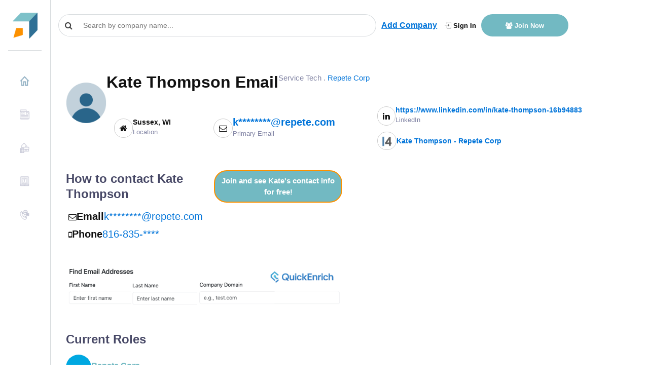

--- FILE ---
content_type: text/html
request_url: https://growjo.com/employee/Kate-Thompson-10879067
body_size: 15023
content:

  <!doctype html> 
    <html lang=en>
      <head>
          <meta charset=utf-8>
          <meta http-equiv=X-UA-Compatible content="IE=edge">
          <meta name=viewport content="width=device-width,initial-scale=1">
          <link rel="shortcut icon" href="https://growjo.com/static/img/favicon.png">
          <title data-react-helmet="true">Kate Thompson Email for Repete Corp </title>
          <meta data-react-helmet="true" name="description" content="Free access to Kate Thompson’s email at Repete Corp (k********@repete.com). Check out the free Growjo B2B dataset."/><meta data-react-helmet="true" name="author" content="Growjo"/>
          

          <link href="https://growjo.com/static/index.fonts.css" rel="stylesheet" media="print" onload="this.media='all'">
          <link href="https://growjo.com/static/index.styles.css" rel="stylesheet">
          <link href="https://growjo.com/static/styles.min.css" rel="stylesheet">
          <link href="https://growjo.com/static/materialUI.css" rel="stylesheet" media="print" onload="this.media='all'">

          <!--<script async src = "https://www.googletagmanager.com/gtag/js?id=UA-134269090-1" ></script>  
          <script async>
          window.dataLayer = window.dataLayer || [];
          function gtag(){dataLayer.push(arguments);}
          gtag('js', new Date());
          gtag('config', 'UA-134269090-1');
        </script>
        <script>
        window.ga=window.ga||function(){(ga.q=ga.q||[]).push(arguments)};ga.l=+new Date;
        ga('create', 'UA-134269090-1', 'auto');
        

        ga('require', 'eventTracker');
        ga('require', 'outboundLinkTracker');
        ga('require', 'urlChangeTracker');
        
        ga('send', 'pageview');
        </script>
          
          -->
          <script async src="https://www.googletagmanager.com/gtag/js?id=G-8RP4RRPF8F"></script>
          <script>
          window.dataLayer = window.dataLayer || [];
          function gtag(){dataLayer.push(arguments);}
          gtag('js', new Date());
        
          gtag('config', 'G-8RP4RRPF8F');
        </script>
     
          <script async src="https://pagead2.googlesyndication.com/pagead/js/adsbygoogle.js?client=ca-pub-1304487994033637"
     crossorigin="anonymous"></script>

          <!-- <script src="//www.ezojs.com/ezoic/sa.min.js"></script> -->

         
          
          <script async src="https://www.google-analytics.com/analytics.js"></script>
          <script defer src="https://growjo.com/static/autotrack.js"></script>          
          
          <script async>window.InitialData = {"data":{"id":10879067,"first_name":"Kate","last_name":"Thompson","email":"k********@repete.com","phone":"816-835-****","title":"Service Tech","linkedin":"https://www.linkedin.com/in/kate-thompson-16b94883","employee_id":20610608,"GrowjoListFull":{"company_name":"Repete Corp","email_1":"info@repete.com","email_2":null,"bio":"Repete's highly specialized team of design engineers offer practical and economical automated software solutions to the Food, Animal Nutrition, and Agri-business industry.  Our world-wide customers rely on Repete when unique automation and integration solutions are required.    Plant Management personnel are able to minimize ingredient and production errors, improve efficiencies, and control their feed mill operation all from a computer screen. \\r\\n\\r\\nIn addition to plant floor control, Repete provides full data integration with feed mill manager software, ERP, QA/QC, formulation/recipe management, laboratory and business systems. \\r\\n\\r\\nFor more information on our systems, please contact us at: info@repete.com.\\r\\nBe sure to check out our website at:  www.repete.com","city":"Sussex","state":"WI","country":"United States","address1":"W213N6283 Village Dr","phone":"262-246-4541","url":"repete.com","estimated_revenues":9526500,"current_employees":73},"EmployeeDetail":{"id":7905713,"employee_id":20610608,"title_1":"Service Tech","company_name_1":"Repete Corporation","company_linkedin_1":"https://www.linkedin.com/company/repete-corporation","title_2":"","company_name_2":"","company_linkedin_2":"","title_3":"","company_name_3":"","company_linkedin_3":"","degree_1":"","institution_1":"","degree_2":"","institution_2":""},"unlocked_person":null}}</script>
         

          
      </head>
      <body class="app header-fixed sidebar-fixed aside-menu-fixed aside-menu-hidden">
      
      <div id="root"><div class="app"><header class="app-header navbar justify-content-start"><button type="button" class="d-md-none navbar-toggler"><span class="navbar-brand"></span></button><a class="navbar-brand navbar-brand-hidden navbar-brand" href="/"></a><div class="col" style="display:flex;align-items:center"><div class="cstm-search" style="margin-right:10px"><div class="css-1py3auy e1n4b2jv0"><div style="width:300px" class="search  css-1xdhyk6 e1nzkzy80"><div class="css-1mnns6r"><input id="query-downshift-input" role="combobox" aria-autocomplete="list" aria-expanded="false" autoComplete="off" value="" class="css-kxuoep ep3169p0" placeholder="Search by company name..."/><div><div class="css-1nqnto3 ekqohx90"><span class="d-flex justify-content-start align-items-center"><i class="fa fa-search"></i></span></div></div></div></div></div></div><a style="display:none" class="sidebar-toggle" href="/employee/javascript:void(0)"><i class="fa fa-bars"></i></a><a style="text-decoration:underline" class="font-weight-bold add-company-btn" href="/add-your-company">Add Company</a><div class="ml-auto header-btn-group  col"><a class="login-header" href="/login"><i class="icon-login"></i> Sign In</a><a class="join-header" href="/join"><i class="fa  fa-users"></i> Join Now</a></div></div></header><div class="appbody "><div class="sidebar"><nav class="sidebar-nav"><ul class="nav"><li class="nav-item"><a class="nav-link" name="" href="/"><img class="img" src="[data-uri]" style="margin-right:10px;margin-top:-5px;width:20px;height:20px"/>Home</a></li><li class="nav-item"><a class="nav-link" name="" href="/blog"><img class="img" src="[data-uri]" style="margin-right:10px;margin-top:-5px;width:20px;height:20px"/>News</a></li><li class="nav-item"><a class="nav-link" name="" href="/company_data_api"><img class="img" src="[data-uri]" style="margin-right:10px;margin-top:-5px;width:20px;height:20px"/>Company Data API</a></li><li class="nav-item"><a class="nav-link" name="" href="/aboutus"><img class="img" src="[data-uri]" style="margin-right:10px;margin-top:-5px;width:20px;height:20px"/>About Us</a></li><li class="nav-item"><a class="nav-link" name="" href="/contact"><img class="img" src="[data-uri]" style="margin-right:10px;margin-top:-5px;width:20px;height:20px"/>Contact Us</a></li></ul></nav></div><main class="main"><div class="container-fluid"><div class="animated fadeIn mainView" style="height:100%" data-bs-spy="scroll" data-bs-target=".navbar" data-bs-offset="50"><div style="height:100%" class="modifyCard card"><div style="height:100%" class="tempCompany card-body"><div class="row"><div class="col-md-12"><div class="profile-info"><img width="80" src="[data-uri]" alt=""/><div class="info"><div class="ch-1"><h1>Kate Thompson Email</h1><p>Service Tech<!-- --> . <a href="/company/Repete_Corp"> <!-- -->Repete Corp</a></p></div><div class="ch-2 col-md-11"><div class="wpr"><i class="fa fa-home" aria-hidden="true"></i><div><p>Sussex<!-- -->, <!-- -->WI</p><span>Location</span></div></div><div class="wpr"><i class="fa fa-envelope-o" aria-hidden="true"></i><div><p><a style="font-size:20px" href="/join">k********@repete.com</a></p><span>Primary Email</span></div></div><div><div class="wpr"><i class="fa fa-linkedin" aria-hidden="true"></i><div><p><a href="https://www.linkedin.com/in/kate-thompson-16b94883" target="_blank">https://www.linkedin.com/in/kate-thompson-16b94883</a></p><span>LinkedIn</span></div></div><div class="wpr i4" style="margin-top:12px"><div class="icon"><img src="[data-uri]"/></div><div><p><a href="https://www4.lead411.com/Kate-Thompson_20610608.html" target="_blank"> <!-- -->Kate Thompson - Repete Corp</a></p></div></div></div></div></div></div><div class="row"><div class="col-md-6"><div class="contact-info"><div class="head"><h2>How to contact <!-- -->Kate Thompson</h2><a class="btn" href="/join">Join and see <!-- -->Kate<!-- -->&#x27;s contact info for free!</a></div><div class="info"><div class="wpr"><div><i class="fa fa-envelope-o" aria-hidden="true"></i><p>Email</p></div><div><a style="font-size:20px" href="/join">k********@repete.com</a></div></div><div class="wpr"><div><i class="fa fa-mobile" aria-hidden="true"></i><p>Phone</p></div><div><a style="font-size:20px" href="/join">816-835-****</a></div></div></div></div><div class="enrich-ad" style="padding-top:40px"><a href="https://quickenrich.io" target="_blank"><img src="/static/quickenrich_ad.png" style="max-width:100%"/></a></div></div><div class="col-md-6"><ins class=" adsbygoogle" style="display:block" data-ad-client="ca-pub-1304487994033637" data-ad-slot="4128680171" data-ad-layout="" data-ad-layout-key="" data-ad-format="auto" data-full-width-responsive="true"></ins></div></div><div class="associated-companies" style="padding-top:40px"><h2>Current Roles</h2><div class="item"><div class="profile"><div><a href="/company/Repete_Corp" target="_blank" style="text-decoration:none"></a></div><div><div class="heading"><h4><a href="/company/Repete_Corp"> <!-- -->Repete Corp</a></h4></div><div style="padding-top:0px;display:flex;gap:10px;align-items:center"><h5 style="margin:0px">Employees:</h5><span>73</span></div><div style="display:flex;gap:10px;align-items:center"><h5 style="margin:0px">Revenue:</h5><span>$<!-- -->9.5M</span></div><div><h5>About</h5><span>Repete&#x27;s highly specialized team of design engineers offer practical and economical automated software solutions to the Food, Animal Nutrition, and Agri-business industry.  Our world-wide customers rely on Repete when unique automation and integration solutions are required.    Plant Management personnel are able to minimize ingredient and production errors, improve efficiencies, and control their feed mill operation all from a computer screen. \r\n\r\nIn addition to plant floor control, Repete provides full data integration with feed mill manager software, ERP, QA/QC, formulation/recipe management, laboratory and business systems. \r\n\r\nFor more information on our systems, please contact us at: <a href="/cdn-cgi/l/email-protection" class="__cf_email__" data-cfemail="b4dddad2dbf4c6d1c4d1c0d19ad7dbd9">[email&#160;protected]</a>.\r\nBe sure to check out our website at:  www.repete.com</span></div><div><h5>Repete Corp Address</h5><span>W213N6283 Village Dr<!-- --> <br/>Sussex, WI<br/>United States</span></div><div><h5>Repete Corp Email</h5><a class="email"><span class="__cf_email__" data-cfemail="2e474048416e5c4b5e4b5a4b004d4143">[email&#160;protected]</span></a><a class="email"></a></div><div><h5>Repete Corp Phone Numbers</h5><a> <!-- -->262-246-4541</a><div><a class="cbtn" href="/join">Join and see <!-- -->Kate<!-- -->&#x27;s phone number for free!</a></div></div></div></div></div></div><div class="associated-companies" style="padding-top:20px"><h2>Past Companies</h2><div class="item"><div class="profile"><div></div><div><div class="heading" style="margin-top:12px"><h6>Repete Corporation<span class="" style="font-weight:normal;padding-left:10px">Service Tech</span></h6></div></div></div></div></div></div></div></div></div></div></div></main></div><footer class="app-footer " style="display:block"><div class="footer-side d-flex "><div class="footerItem align-self-end flex-column w-100"><span>© <!-- -->2025<!-- --> Growjo</span><br/><span> All right reserved</span></div></div><div class="d-flex flex-grow-1 justify-content-center footer-big"><div class="link-main col-12 col-md-6 pb-5"><div class="link-head"><h3 class="">Cities</h3></div><div class="link"><a class="eachlink" href="/city/Atlanta">Atlanta</a><a class="eachlink" href="/city/Austin">Austin</a><a class="eachlink" href="/city/Baltimore">Baltimore</a><a class="eachlink" href="/city/Bangalore">Bangalore</a><a class="eachlink" href="/city/Berlin">Berlin</a><a class="eachlink" href="/city/Boston">Boston</a><a class="eachlink" href="/city/Boulder">Boulder</a><a class="eachlink" href="/city/Charlotte">Charlotte</a><a class="eachlink" href="/city/Chicago">Chicago</a><a class="eachlink" href="/city/Cleveland">Cleveland</a><a class="eachlink" href="/city/Dallas">Dallas</a><a class="eachlink" href="/city/Denver">Denver</a><a class="eachlink" href="/city/Detroit">Detroit</a><a class="eachlink" href="/city/East_Bay">East Bay</a><a class="eachlink" href="/city/Houston">Houston</a><a class="eachlink" href="/city/Jacksonville">Jacksonville</a><a class="eachlink" href="/city/Kansas_City">Kansas City</a><a class="eachlink" href="/city/Las_Vegas">Las Vegas</a><a class="eachlink" href="/city/London">London</a><a class="eachlink" href="/city/Los_Angeles">Los Angeles</a><a class="eachlink" href="/city/Miami">Miami</a><a class="eachlink" href="/city/Minneapolis">Minneapolis</a><a class="eachlink" href="/city/Nashville">Nashville</a><a class="eachlink" href="/city/New_York_City">New York City</a><a class="eachlink" href="/city/Orange_County">Orange County</a><a class="eachlink" href="/city/Orlando">Orlando</a><a class="eachlink" href="/city/Paris">Paris</a><a class="eachlink" href="/city/Philadelphia">Philadelphia</a><a class="eachlink" href="/city/Phoenix">Phoenix</a><a class="eachlink" href="/city/Pittsburgh">Pittsburgh</a><a class="eachlink" href="/city/Portland">Portland</a><a class="eachlink" href="/city/Raleigh_Durham">Raleigh Durham</a><a class="eachlink" href="/city/Salt_Lake_City">Salt Lake City</a><a class="eachlink" href="/city/San_Antonio">San Antonio</a><a class="eachlink" href="/city/San_Diego">San Diego</a><a class="eachlink" href="/city/San_Francisco">San Francisco</a><a class="eachlink" href="/city/Santa_Barbara">Santa Barbara</a><a class="eachlink" href="/city/Seattle">Seattle</a><a class="eachlink" href="/city/Silicon_Valley">Silicon Valley</a><a class="eachlink" href="/city/Singapore">Singapore</a><a class="eachlink" href="/city/St_Louis">St Louis</a><a class="eachlink" href="/city/Stockholm">Stockholm</a><a class="eachlink" href="/city/Sydney">Sydney</a><a class="eachlink" href="/city/Tampa">Tampa</a><a class="eachlink" href="/city/Tel_Aviv">Tel Aviv</a><a class="eachlink" href="/city/Toronto">Toronto</a><a class="eachlink" href="/city/Vancouver">Vancouver</a><a class="eachlink" href="/city/Washington_DC">Washington DC</a></div></div><div class="link-main col pt-5 pt-sm-0"><div class="link-head"><h3 class="">States</h3></div><div class="link"><a class="eachlink" href="/state/AZ">AZ</a><a class="eachlink" href="/state/CA">CA</a><a class="eachlink" href="/state/CO">CO</a><a class="eachlink" href="/state/FL">FL</a><a class="eachlink" href="/state/GA">GA</a><a class="eachlink" href="/state/ID">ID</a><a class="eachlink" href="/state/IL">IL</a><a class="eachlink" href="/state/MA">MA</a><a class="eachlink" href="/state/MI">MI</a><a class="eachlink" href="/state/MN">MN</a><a class="eachlink" href="/state/NY">NY</a><a class="eachlink" href="/state/OH">OH</a><a class="eachlink" href="/state/OR">OR</a><a class="eachlink" href="/state/PA">PA</a><a class="eachlink" href="/state/TN">TN</a><a class="eachlink" href="/state/TX">TX</a><a class="eachlink" href="/state/UT">UT</a><a class="eachlink" href="/state/WA">WA</a></div></div><div class="link-main col"><div class="link-head"> <h3 class="">Industries</h3></div><div class="link"><a class="eachlink" href="/industry/AdTech">AdTech</a><a class="eachlink" href="/industry/Analytics">Analytics</a><a class="eachlink" href="/industry/BioTech">BioTech</a><a class="eachlink" href="/industry/Cannabis">Cannabis</a><a class="eachlink" href="/industry/DevOps">DevOps</a><a class="eachlink" href="/industry/Digital_Health">Digital Health</a><a class="eachlink" href="/industry/EdTech">EdTech</a><a class="eachlink" href="/industry/Fintech">Fintech</a><a class="eachlink" href="/industry/Martech">Martech</a><a class="eachlink" href="/industry/Real_Estate">Real Estate</a><a class="eachlink" href="/industry/Tech_Services">Tech Services</a></div></div><div class="link-main col"><div class="link-head"><h3 class="">Growjo</h3></div><div class="link"><a href="/directory">Directory</a><a href="/what-is-zoominfo">What is ZoomInfo?</a><a href="https://www.lead411.com/blog/best-database-for-sales-leads-in-2023" target="_black">Best Sales Lead Database</a><a href="/terms">Terms &amp; conditions</a><a href="/privacy">Privacy Policy</a><a href="/do_not">Do Not Sell </a><a href="/contact">Contact Us </a><a href="/about_our_data">About our Data</a><a href="/top_competitors">Top Competitors</a><a href="/blog/2025/07/21/top-10-coresignal-competitors-and-alternatives/">CoreSignal Competitors</a></div></div><div class="link-main col"><div class="link-head"><h3 class="">Resources</h3></div><div class="link"><a href="https://www.lead411.com/zoominfo-pricing/" target="_blank" rel="noopener noreferrer">Zoominfo pricing</a><a href="https://www.lead411.com/zoominfo-competitors/" target="_blank" rel="noopener noreferrer">Zoominfo competitors</a><a href="https://www.lead411.com/buy-b2b-email-list/" target="_blank" rel="noopener noreferrer">B2B email lists</a><a href="https://www.lead411.com/clearbit-pricing/" target="_blank" rel="noopener noreferrer">Clearbit pricing</a><a href="https://www.lead411.com/data-solutions/bombora-intent-data/" target="_blank" rel="noopener noreferrer">Bombora Pricing</a><a href="https://www.lead411.com/blog/apollo-io-api-pricing/" target="_blank" rel="noopener noreferrer">Apollo.io API Pricing</a><a href="https://quickenrich.io/" target="_blank" rel="noopener noreferrer">B2B Email Finder</a></div></div></div><div id="drift-chat"></div><div class="col-md-12 text-center"></div></footer><div></div></div></div>

          <script data-cfasync="false" src="/cdn-cgi/scripts/5c5dd728/cloudflare-static/email-decode.min.js"></script><script rel="preload" type="text/javascript" src="/static/index.bundle.js"></script>
          <!-- L411 Analytics -->
            <script type=“text/javascript”>
                var _paq = window._paq = window._paq || [];
                (function() {
                    var u=“//devapp2.lead411.com/”;
                    _paq.push([‘trackPageView’, true]);
                    _paq.push([‘customerId’, ‘lqznVsOT’]);
                    _paq.push([‘campaignName’, ‘General’]);
                    var d=document, g=d.createElement(‘script’), s=d.getElementsByTagName(‘script’)[0];
                    g.type=‘text/javascript’; g.async=true; g.src=u+‘l411Analytics.js’; s.parentNode.insertBefore(g,s);
                })();
            </script>
    <!-- End L411 Analytics -->
      <script>(function(){function c(){var b=a.contentDocument||a.contentWindow.document;if(b){var d=b.createElement('script');d.innerHTML="window.__CF$cv$params={r:'9aaa4b7ae806eb04',t:'MTc2NTE3NjI3Mw=='};var a=document.createElement('script');a.src='/cdn-cgi/challenge-platform/scripts/jsd/main.js';document.getElementsByTagName('head')[0].appendChild(a);";b.getElementsByTagName('head')[0].appendChild(d)}}if(document.body){var a=document.createElement('iframe');a.height=1;a.width=1;a.style.position='absolute';a.style.top=0;a.style.left=0;a.style.border='none';a.style.visibility='hidden';document.body.appendChild(a);if('loading'!==document.readyState)c();else if(window.addEventListener)document.addEventListener('DOMContentLoaded',c);else{var e=document.onreadystatechange||function(){};document.onreadystatechange=function(b){e(b);'loading'!==document.readyState&&(document.onreadystatechange=e,c())}}}})();</script><script defer src="https://static.cloudflareinsights.com/beacon.min.js/vcd15cbe7772f49c399c6a5babf22c1241717689176015" integrity="sha512-ZpsOmlRQV6y907TI0dKBHq9Md29nnaEIPlkf84rnaERnq6zvWvPUqr2ft8M1aS28oN72PdrCzSjY4U6VaAw1EQ==" data-cf-beacon='{"version":"2024.11.0","token":"6c54f3d447e448df9c3aecdbfae862e2","server_timing":{"name":{"cfCacheStatus":true,"cfEdge":true,"cfExtPri":true,"cfL4":true,"cfOrigin":true,"cfSpeedBrain":true},"location_startswith":null}}' crossorigin="anonymous"></script>
</body>
    </html>
  

--- FILE ---
content_type: text/html; charset=utf-8
request_url: https://www.google.com/recaptcha/api2/aframe
body_size: 265
content:
<!DOCTYPE HTML><html><head><meta http-equiv="content-type" content="text/html; charset=UTF-8"></head><body><script nonce="4OpDMiRZN4eNaKWgrT6-jQ">/** Anti-fraud and anti-abuse applications only. See google.com/recaptcha */ try{var clients={'sodar':'https://pagead2.googlesyndication.com/pagead/sodar?'};window.addEventListener("message",function(a){try{if(a.source===window.parent){var b=JSON.parse(a.data);var c=clients[b['id']];if(c){var d=document.createElement('img');d.src=c+b['params']+'&rc='+(localStorage.getItem("rc::a")?sessionStorage.getItem("rc::b"):"");window.document.body.appendChild(d);sessionStorage.setItem("rc::e",parseInt(sessionStorage.getItem("rc::e")||0)+1);localStorage.setItem("rc::h",'1765176277764');}}}catch(b){}});window.parent.postMessage("_grecaptcha_ready", "*");}catch(b){}</script></body></html>

--- FILE ---
content_type: application/javascript; charset=UTF-8
request_url: https://growjo.com/cdn-cgi/challenge-platform/h/g/scripts/jsd/5eaf848a0845/main.js?
body_size: 4589
content:
window._cf_chl_opt={xkKZ4:'g'};~function(D2,J,Q,c,f,E,l,m){D2=n,function(X,Y,DM,D1,x,B){for(DM={X:321,Y:328,x:316,B:261,U:350,o:262,y:313,O:298,g:352,i:335,F:271,d:263},D1=n,x=X();!![];)try{if(B=parseInt(D1(DM.X))/1*(-parseInt(D1(DM.Y))/2)+parseInt(D1(DM.x))/3+parseInt(D1(DM.B))/4*(parseInt(D1(DM.U))/5)+parseInt(D1(DM.o))/6*(parseInt(D1(DM.y))/7)+-parseInt(D1(DM.O))/8+parseInt(D1(DM.g))/9*(parseInt(D1(DM.i))/10)+parseInt(D1(DM.F))/11*(parseInt(D1(DM.d))/12),B===Y)break;else x.push(x.shift())}catch(U){x.push(x.shift())}}(D,179798),J=this||self,Q=J[D2(337)],c={},c[D2(301)]='o',c[D2(324)]='s',c[D2(286)]='u',c[D2(377)]='z',c[D2(363)]='n',c[D2(293)]='I',c[D2(336)]='b',f=c,J[D2(317)]=function(X,Y,x,B,Dq,Di,Dg,Da,o,y,O,g,i,F){if(Dq={X:374,Y:285,x:320,B:287,U:267,o:367,y:267,O:275,g:290,i:304,F:288,d:292},Di={X:346,Y:304,x:326},Dg={X:289,Y:282,x:272,B:307},Da=D2,null===Y||Y===void 0)return B;for(o=R(Y),X[Da(Dq.X)][Da(Dq.Y)]&&(o=o[Da(Dq.x)](X[Da(Dq.X)][Da(Dq.Y)](Y))),o=X[Da(Dq.B)][Da(Dq.U)]&&X[Da(Dq.o)]?X[Da(Dq.B)][Da(Dq.y)](new X[(Da(Dq.o))](o)):function(z,Dw,A){for(Dw=Da,z[Dw(Di.X)](),A=0;A<z[Dw(Di.Y)];z[A+1]===z[A]?z[Dw(Di.x)](A+1,1):A+=1);return z}(o),y='nAsAaAb'.split('A'),y=y[Da(Dq.O)][Da(Dq.g)](y),O=0;O<o[Da(Dq.i)];g=o[O],i=M(X,Y,g),y(i)?(F='s'===i&&!X[Da(Dq.F)](Y[g]),Da(Dq.d)===x+g?U(x+g,i):F||U(x+g,Y[g])):U(x+g,i),O++);return B;function U(z,A,Dx){Dx=n,Object[Dx(Dg.X)][Dx(Dg.Y)][Dx(Dg.x)](B,A)||(B[A]=[]),B[A][Dx(Dg.B)](z)}},E=D2(266)[D2(330)](';'),l=E[D2(275)][D2(290)](E),J[D2(312)]=function(X,Y,Dd,DJ,x,B,U,o){for(Dd={X:375,Y:304,x:304,B:308,U:307,o:360},DJ=D2,x=Object[DJ(Dd.X)](Y),B=0;B<x[DJ(Dd.Y)];B++)if(U=x[B],'f'===U&&(U='N'),X[U]){for(o=0;o<Y[x[B]][DJ(Dd.x)];-1===X[U][DJ(Dd.B)](Y[x[B]][o])&&(l(Y[x[B]][o])||X[U][DJ(Dd.U)]('o.'+Y[x[B]][o])),o++);}else X[U]=Y[x[B]][DJ(Dd.o)](function(y){return'o.'+y})},m=function(Dp,DK,DN,DL,De,Y,x,B){return Dp={X:378,Y:278},DK={X:358,Y:358,x:307,B:358,U:358,o:358,y:371,O:358,g:279,i:307},DN={X:304},DL={X:304,Y:279,x:289,B:282,U:272,o:289,y:282,O:272,g:272,i:361,F:307,d:307,b:361,z:358,A:358,L:289,V:282,N:272,K:361,v:307,j:358,C:307,P:371},De=D2,Y=String[De(Dp.X)],x={'h':function(U,Dz){return Dz={X:277,Y:279},null==U?'':x.g(U,6,function(o,Dh){return Dh=n,Dh(Dz.X)[Dh(Dz.Y)](o)})},'g':function(U,o,y,DZ,O,i,F,z,A,L,V,N,K,j,C,P,G,D0){if(DZ=De,null==U)return'';for(i={},F={},z='',A=2,L=3,V=2,N=[],K=0,j=0,C=0;C<U[DZ(DL.X)];C+=1)if(P=U[DZ(DL.Y)](C),Object[DZ(DL.x)][DZ(DL.B)][DZ(DL.U)](i,P)||(i[P]=L++,F[P]=!0),G=z+P,Object[DZ(DL.o)][DZ(DL.y)][DZ(DL.O)](i,G))z=G;else{if(Object[DZ(DL.x)][DZ(DL.y)][DZ(DL.g)](F,z)){if(256>z[DZ(DL.i)](0)){for(O=0;O<V;K<<=1,o-1==j?(j=0,N[DZ(DL.F)](y(K)),K=0):j++,O++);for(D0=z[DZ(DL.i)](0),O=0;8>O;K=D0&1|K<<1,j==o-1?(j=0,N[DZ(DL.d)](y(K)),K=0):j++,D0>>=1,O++);}else{for(D0=1,O=0;O<V;K=K<<1|D0,j==o-1?(j=0,N[DZ(DL.d)](y(K)),K=0):j++,D0=0,O++);for(D0=z[DZ(DL.b)](0),O=0;16>O;K=1.57&D0|K<<1.12,o-1==j?(j=0,N[DZ(DL.d)](y(K)),K=0):j++,D0>>=1,O++);}A--,A==0&&(A=Math[DZ(DL.z)](2,V),V++),delete F[z]}else for(D0=i[z],O=0;O<V;K=K<<1|1.49&D0,o-1==j?(j=0,N[DZ(DL.d)](y(K)),K=0):j++,D0>>=1,O++);z=(A--,0==A&&(A=Math[DZ(DL.A)](2,V),V++),i[G]=L++,String(P))}if(''!==z){if(Object[DZ(DL.L)][DZ(DL.V)][DZ(DL.N)](F,z)){if(256>z[DZ(DL.b)](0)){for(O=0;O<V;K<<=1,j==o-1?(j=0,N[DZ(DL.d)](y(K)),K=0):j++,O++);for(D0=z[DZ(DL.i)](0),O=0;8>O;K=K<<1|D0&1,o-1==j?(j=0,N[DZ(DL.d)](y(K)),K=0):j++,D0>>=1,O++);}else{for(D0=1,O=0;O<V;K=D0|K<<1.59,j==o-1?(j=0,N[DZ(DL.d)](y(K)),K=0):j++,D0=0,O++);for(D0=z[DZ(DL.K)](0),O=0;16>O;K=1&D0|K<<1,j==o-1?(j=0,N[DZ(DL.v)](y(K)),K=0):j++,D0>>=1,O++);}A--,0==A&&(A=Math[DZ(DL.j)](2,V),V++),delete F[z]}else for(D0=i[z],O=0;O<V;K=K<<1.41|1.81&D0,j==o-1?(j=0,N[DZ(DL.C)](y(K)),K=0):j++,D0>>=1,O++);A--,A==0&&V++}for(D0=2,O=0;O<V;K=D0&1.87|K<<1.98,o-1==j?(j=0,N[DZ(DL.d)](y(K)),K=0):j++,D0>>=1,O++);for(;;)if(K<<=1,o-1==j){N[DZ(DL.d)](y(K));break}else j++;return N[DZ(DL.P)]('')},'j':function(U,DV,Ds){return DV={X:361},Ds=De,U==null?'':''==U?null:x.i(U[Ds(DN.X)],32768,function(o,DS){return DS=Ds,U[DS(DV.X)](o)})},'i':function(U,o,y,Dc,O,i,F,z,A,L,V,N,K,j,C,P,D0,G){for(Dc=De,O=[],i=4,F=4,z=3,A=[],N=y(0),K=o,j=1,L=0;3>L;O[L]=L,L+=1);for(C=0,P=Math[Dc(DK.X)](2,2),V=1;V!=P;G=N&K,K>>=1,K==0&&(K=o,N=y(j++)),C|=(0<G?1:0)*V,V<<=1);switch(C){case 0:for(C=0,P=Math[Dc(DK.Y)](2,8),V=1;V!=P;G=K&N,K>>=1,K==0&&(K=o,N=y(j++)),C|=V*(0<G?1:0),V<<=1);D0=Y(C);break;case 1:for(C=0,P=Math[Dc(DK.X)](2,16),V=1;P!=V;G=K&N,K>>=1,K==0&&(K=o,N=y(j++)),C|=V*(0<G?1:0),V<<=1);D0=Y(C);break;case 2:return''}for(L=O[3]=D0,A[Dc(DK.x)](D0);;){if(j>U)return'';for(C=0,P=Math[Dc(DK.B)](2,z),V=1;P!=V;G=N&K,K>>=1,K==0&&(K=o,N=y(j++)),C|=(0<G?1:0)*V,V<<=1);switch(D0=C){case 0:for(C=0,P=Math[Dc(DK.U)](2,8),V=1;P!=V;G=N&K,K>>=1,0==K&&(K=o,N=y(j++)),C|=(0<G?1:0)*V,V<<=1);O[F++]=Y(C),D0=F-1,i--;break;case 1:for(C=0,P=Math[Dc(DK.o)](2,16),V=1;P!=V;G=N&K,K>>=1,K==0&&(K=o,N=y(j++)),C|=V*(0<G?1:0),V<<=1);O[F++]=Y(C),D0=F-1,i--;break;case 2:return A[Dc(DK.y)]('')}if(0==i&&(i=Math[Dc(DK.O)](2,z),z++),O[D0])D0=O[D0];else if(F===D0)D0=L+L[Dc(DK.g)](0);else return null;A[Dc(DK.i)](D0),O[F++]=L+D0[Dc(DK.g)](0),i--,L=D0,0==i&&(i=Math[Dc(DK.o)](2,z),z++)}}},B={},B[De(Dp.Y)]=x.h,B}(),W();function H(Db,DQ,x,B,U,o,y){DQ=(Db={X:356,Y:276,x:268,B:303,U:296,o:331,y:383,O:327,g:382,i:344,F:366,d:325},D2);try{return x=Q[DQ(Db.X)](DQ(Db.Y)),x[DQ(Db.x)]=DQ(Db.B),x[DQ(Db.U)]='-1',Q[DQ(Db.o)][DQ(Db.y)](x),B=x[DQ(Db.O)],U={},U=cJDYB1(B,B,'',U),U=cJDYB1(B,B[DQ(Db.g)]||B[DQ(Db.i)],'n.',U),U=cJDYB1(B,x[DQ(Db.F)],'d.',U),Q[DQ(Db.o)][DQ(Db.d)](x),o={},o.r=U,o.e=null,o}catch(O){return y={},y.r={},y.e=O,y}}function R(X,DO,DY,Y){for(DO={X:320,Y:375,x:349},DY=D2,Y=[];null!==X;Y=Y[DY(DO.X)](Object[DY(DO.Y)](X)),X=Object[DY(DO.x)](X));return Y}function s(X,Y,Du,DW,Dm,DH,D6,x,B,U){Du={X:347,Y:269,x:381,B:305,U:333,o:357,y:297,O:310,g:311,i:309,F:334,d:294,b:376,z:281,A:315,L:315,V:372,N:372,K:309,v:300,j:278,C:329},DW={X:295},Dm={X:340,Y:340,x:283,B:364},DH={X:334},D6=D2,x=J[D6(Du.X)],console[D6(Du.Y)](J[D6(Du.x)]),B=new J[(D6(Du.B))](),B[D6(Du.U)](D6(Du.o),D6(Du.y)+J[D6(Du.x)][D6(Du.O)]+D6(Du.g)+x.r),x[D6(Du.i)]&&(B[D6(Du.F)]=5e3,B[D6(Du.d)]=function(D7){D7=D6,Y(D7(DH.X))}),B[D6(Du.b)]=function(D8){D8=D6,B[D8(Dm.X)]>=200&&B[D8(Dm.Y)]<300?Y(D8(Dm.x)):Y(D8(Dm.B)+B[D8(Dm.X)])},B[D6(Du.z)]=function(D9){D9=D6,Y(D9(DW.X))},U={'t':h(),'lhr':Q[D6(Du.A)]&&Q[D6(Du.L)][D6(Du.V)]?Q[D6(Du.A)][D6(Du.N)]:'','api':x[D6(Du.K)]?!![]:![],'payload':X},B[D6(Du.v)](m[D6(Du.j)](JSON[D6(Du.C)](U)))}function I(X,Y,DU,Dn){return DU={X:373,Y:289,x:274,B:272,U:308,o:379},Dn=D2,Y instanceof X[Dn(DU.X)]&&0<X[Dn(DU.X)][Dn(DU.Y)][Dn(DU.x)][Dn(DU.B)](Y)[Dn(DU.U)](Dn(DU.o))}function Z(Dl,D5,X,Y,x){return Dl={X:322,Y:323},D5=D2,X=3600,Y=h(),x=Math[D5(Dl.X)](Date[D5(Dl.Y)]()/1e3),x-Y>X?![]:!![]}function n(X,Y,x){return x=D(),n=function(a,w,J){return a=a-261,J=x[a],J},n(X,Y)}function h(DE,D4,X){return DE={X:347,Y:322},D4=D2,X=J[D4(DE.X)],Math[D4(DE.Y)](+atob(X.t))}function e(X,DR,D3){return DR={X:380},D3=D2,Math[D3(DR.X)]()<X}function T(x,B,Dk,Dr,U,o,y){if(Dk={X:343,Y:309,x:283,B:306,U:368,o:273,y:283,O:354,g:348,i:306,F:265,d:284,b:354},Dr=D2,U=Dr(Dk.X),!x[Dr(Dk.Y)])return;B===Dr(Dk.x)?(o={},o[Dr(Dk.B)]=U,o[Dr(Dk.U)]=x.r,o[Dr(Dk.o)]=Dr(Dk.y),J[Dr(Dk.O)][Dr(Dk.g)](o,'*')):(y={},y[Dr(Dk.i)]=U,y[Dr(Dk.U)]=x.r,y[Dr(Dk.o)]=Dr(Dk.F),y[Dr(Dk.d)]=B,J[Dr(Dk.b)][Dr(Dk.g)](y,'*'))}function D(n0){return n0='error on cf_chl_props,location,126753LDRrUr,cJDYB1,chctx,/b/ov1/0.7412059783624176:1765174957:u8YsUzMIgr3bSTgRkTf2Mmuo56vlVNZBHWLKfLTvCag/,concat,4514akELGF,floor,now,string,removeChild,splice,contentWindow,8qReieI,stringify,split,body,addEventListener,open,timeout,30yTnrIT,boolean,document,vKoX8,catch,status,gKwbC5,chlApiClientVersion,cloudflare-invisible,navigator,jsd,sort,__CF$cv$params,postMessage,getPrototypeOf,420SJURFN,/invisible/jsd,25101zawHbV,chlApiUrl,parent,hhzn3,createElement,POST,pow,isArray,map,charCodeAt,function,number,http-code:,msg,contentDocument,Set,sid,DOMContentLoaded,gRjkt7,join,href,Function,Object,keys,onload,symbol,fromCharCode,[native code],random,_cf_chl_opt,clientInformation,appendChild,10484mkQlfn,45378IYSiTa,480raCvYx,chlApiSitekey,error,_cf_chl_opt;XQlKq9;mpuA2;BYBs3;bqzg9;gtpfA4;SZQFk7;rTYyd6;gTvhm6;ubgT9;JrBNE9;NgAVk0;YBjhw4;WvQh6;cJDYB1;Qgcf5;eHVD2;VJwN2,from,style,log,errorInfoObject,43131YqhFvN,call,event,toString,includes,iframe,y4r-KiLJ7Gue2tsUcpZ9$xCdI0W6OBvaEq8T1NSDjY+mVzhfkRonwgQX5lPM3bFHA,OjLZIdsU,charAt,loading,onerror,hasOwnProperty,success,detail,getOwnPropertyNames,undefined,Array,isNaN,prototype,bind,onreadystatechange,d.cookie,bigint,ontimeout,xhr-error,tabIndex,/cdn-cgi/challenge-platform/h/,2382680OhHVTf,readyState,send,object,chlApiRumWidgetAgeMs,display: none,length,XMLHttpRequest,source,push,indexOf,api,xkKZ4,/jsd/oneshot/5eaf848a0845/0.7412059783624176:1765174957:u8YsUzMIgr3bSTgRkTf2Mmuo56vlVNZBHWLKfLTvCag/,Qgcf5,63eGmZNN'.split(','),D=function(){return n0},D()}function S(B,U,DB,DD,o,y,O,g,i,F,d,b){if(DB={X:365,Y:265,x:347,B:297,U:381,o:310,y:319,O:351,g:305,i:333,F:357,d:334,b:294,z:264,A:381,L:338,V:353,N:341,K:302,v:381,j:355,C:342,P:370,G:270,k:318,D0:306,DU:345,Do:300,Dy:278},DD=D2,!e(.01))return![];y=(o={},o[DD(DB.X)]=B,o[DD(DB.Y)]=U,o);try{O=J[DD(DB.x)],g=DD(DB.B)+J[DD(DB.U)][DD(DB.o)]+DD(DB.y)+O.r+DD(DB.O),i=new J[(DD(DB.g))](),i[DD(DB.i)](DD(DB.F),g),i[DD(DB.d)]=2500,i[DD(DB.b)]=function(){},F={},F[DD(DB.z)]=J[DD(DB.A)][DD(DB.L)],F[DD(DB.V)]=J[DD(DB.U)][DD(DB.N)],F[DD(DB.K)]=J[DD(DB.v)][DD(DB.j)],F[DD(DB.C)]=J[DD(DB.U)][DD(DB.P)],d=F,b={},b[DD(DB.G)]=y,b[DD(DB.k)]=d,b[DD(DB.D0)]=DD(DB.DU),i[DD(DB.Do)](m[DD(DB.Dy)](b))}catch(z){}}function W(DG,DP,Dj,Df,X,Y,x,B,U){if(DG={X:347,Y:309,x:299,B:280,U:332,o:369,y:291},DP={X:299,Y:280,x:291},Dj={X:314},Df=D2,X=J[Df(DG.X)],!X)return;if(!Z())return;(Y=![],x=X[Df(DG.Y)]===!![],B=function(Dt,o){if(Dt=Df,!Y){if(Y=!![],!Z())return;o=H(),s(o.r,function(y){T(X,y)}),o.e&&S(Dt(Dj.X),o.e)}},Q[Df(DG.x)]!==Df(DG.B))?B():J[Df(DG.U)]?Q[Df(DG.U)](Df(DG.o),B):(U=Q[Df(DG.y)]||function(){},Q[Df(DG.y)]=function(DI){DI=Df,U(),Q[DI(DP.X)]!==DI(DP.Y)&&(Q[DI(DP.x)]=U,B())})}function M(X,Y,x,Dy,DX,B){DX=(Dy={X:339,Y:287,x:359,B:287,U:362},D2);try{return Y[x][DX(Dy.X)](function(){}),'p'}catch(U){}try{if(null==Y[x])return void 0===Y[x]?'u':'x'}catch(o){return'i'}return X[DX(Dy.Y)][DX(Dy.x)](Y[x])?'a':Y[x]===X[DX(Dy.B)]?'E':!0===Y[x]?'T':Y[x]===!1?'F':(B=typeof Y[x],DX(Dy.U)==B?I(X,Y[x])?'N':'f':f[B]||'?')}}()